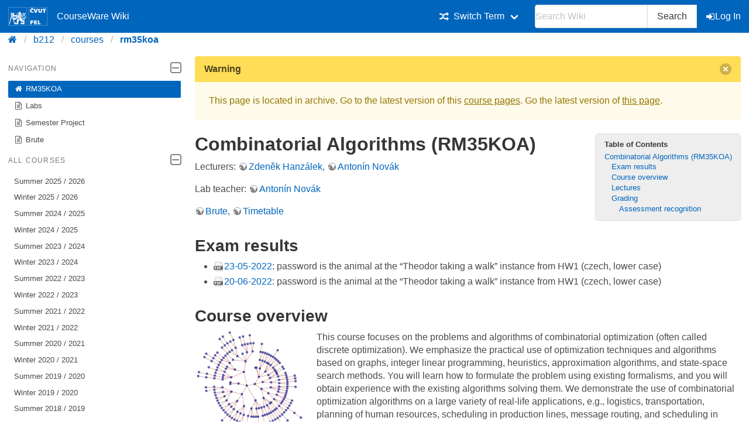

--- FILE ---
content_type: text/html; charset=utf-8
request_url: https://cw.fel.cvut.cz/b212/courses/rm35koa/start
body_size: 6846
content:
<!DOCTYPE html>
<html xmlns="http://www.w3.org/1999/xhtml" xml:lang="en"
  lang="en" dir="ltr">
<head>
    <meta charset="UTF-8" />
    <title>courses:rm35koa:start [CourseWare Wiki]</title>
    <meta name="viewport" content="width=device-width,initial-scale=1" />
    <link rel="stylesheet" href="/font-awesome-4.7.0/css/font-awesome.min.css">
    <meta name="generator" content="DokuWiki"/>
<meta name="theme-color" content="#0065bd"/>
<meta name="robots" content="index,follow"/>
<meta name="keywords" content="courses,rm35koa,start"/>
<link rel="search" type="application/opensearchdescription+xml" href="/b212/lib/exe/opensearch.php" title="CourseWare Wiki"/>
<link rel="start" href="/b212/"/>
<link rel="manifest" href="/b212/lib/exe/manifest.php"/>
<link rel="alternate" type="application/rss+xml" title="Recent Changes" href="/b212/feed.php"/>
<link rel="alternate" type="application/rss+xml" title="Current namespace" href="/b212/feed.php?mode=list&amp;ns=courses:rm35koa"/>
<link rel="alternate" type="text/html" title="Plain HTML" href="/b212/_export/xhtml/courses/rm35koa/start"/>
<link rel="alternate" type="text/plain" title="Wiki Markup" href="/b212/_export/raw/courses/rm35koa/start"/>
<link rel="canonical" href="https://cw.fel.cvut.cz/b212/courses/rm35koa/start"/>
<link rel="stylesheet" type="text/css" href="/b212/lib/exe/css.php?t=bulma-cw&amp;tseed=6c8f690830d236c8e707a78236eddf57"/>
<!--[if gte IE 9]><!-->
<script type="text/javascript">/*<![CDATA[*/var NS='courses:rm35koa';var JSINFO = {"isadmin":0,"isauth":0,"plugin_folded":{"hide":"hide","reveal":"reveal"},"move_renameokay":false,"move_allowrename":false,"id":"courses:rm35koa:start","namespace":"courses:rm35koa","ACT":"show","useHeadingNavigation":0,"useHeadingContent":0};
/*!]]>*/</script>
<script type="text/javascript" charset="utf-8" src="/b212/lib/exe/jquery.php?tseed=23f888679b4f1dc26eef34902aca964f"></script>
<script type="text/javascript" charset="utf-8" src="/b212/lib/exe/js.php?t=bulma-cw&amp;tseed=6c8f690830d236c8e707a78236eddf57"></script>
<script type="text/x-mathjax-config">/*<![CDATA[*/MathJax.Hub.Config({
    tex2jax: {
        inlineMath: [ ["$","$"], ["\\(","\\)"] ],
        displayMath: [ ["$$","$$"], ["\\[","\\]"] ],
        processEscapes: true
    },
    TeX: { equationNumbers: {autoNumber: "AMS"} }
});
/*!]]>*/</script>
<script type="text/javascript" charset="utf-8" src="https://cw.fel.cvut.cz/mathjax/mathjax/MathJax.js?config=TeX-AMS_CHTML.js"></script>
<!--<![endif]-->
    <link rel="shortcut icon" href="/b212/lib/tpl/bulma-cw/images/favicon.ico" />
<link rel="apple-touch-icon" href="/b212/lib/tpl/bulma-cw/images/apple-touch-icon.png" />
    
</head>

<body>
        <!--[if lte IE 8 ]><div id="IE8"><![endif]-->

            <div id="dokuwiki__site"><div id="dokuwiki__top" class="site dokuwiki mode_show tpl_bulma-cw    hasSidebar">
        <!-- ********** HEADER ********** -->
        <header id="dokuwiki__header">
        <nav class="navbar is-link"><div class="container">
        <div class="navbar-brand">
            <a class="navbar-item" href="/wiki/start" accesskey="h" title="[H]">
                <img src="/b212/lib/tpl/bulma-cw/images/symbol_cvut_plna_doplnkova_verze_negativ.svg" alt="Logo CVUT" >
                <img src="/b212/lib/tpl/bulma-cw/images/logo_FEL_zkratka_negativ.svg" alt="Logo FEL" >
                CourseWare Wiki
            </a>
            <div class="navbar-burger" data-target="cw-top-menu">
                <span></span>
                <span></span>
                <span></span>
            </div>
        </div>
        <div class="navbar-menu" id="cw-top-menu">
            <div class="navbar-end" id='narrow-sidebar'>

<p>
<div class="navbar-item has-dropdown is-hoverable"><div class="navbar-link"><i class="fa fa-random" aria-hidden="true"></i><span>Switch Term</span></div><div class="navbar-dropdown"><a href="/b252/courses/rm35koa/start" class="navbar-item">Summer 2025 / 2026</a><a href="/b242/courses/rm35koa/start" class="navbar-item">Summer 2024 / 2025</a><a href="/b232/courses/rm35koa/start" class="navbar-item">Summer 2023 / 2024</a><a href="/b222/courses/rm35koa/start" class="navbar-item">Summer 2022 / 2023</a><a href="/b212/courses/rm35koa/start" class="navbar-item is-active">Summer 2021 / 2022</a></div></div>
</p>
                <div class="navbar-item">
                    <form action="/b212/start" accept-charset="utf-8" class="search" id="dw__search" method="get" role="search" autocomplete="off">
                    <input type="hidden" name="do" value="search">
                    <div class="field has-addons">
                        <p class="control">
                            <input class="input" type="text" placeholder="Search Wiki" id="qsearch__in" accesskey="f" name="id" class="edit" title="[F]" autocomplete="off">
                        </p>
                        <p class="control">
                            <button class="button" type="submit" title="Search">
                            Search
                            </button>
                            <div id="qsearch__out" class="ajax_qsearch JSpopup"></div>
                        </p>
                    </div>
                    </form>
                </div>
                <a href="/b212/courses/rm35koa/start?do=login&amp;sectok="  class="navbar-item action login" rel="nofollow" title="Log In"><span class="icon is-small"><i class="fa fa-sign-in"></i></span>Log In</a>            </div>
        </div>
        </nav>
        <nav class="breadcrumb" aria-label="breadcrumbs">
            <div class="container">
            <ul><li><a href='/wiki/start' title='start'><i class="fa fa-home" aria-hidden="true"></i></a></li><li><a href='/b212/start' title='b212'>b212</a></li><li><a href="/b212/courses/start" class="wikilink1" title="courses:start">courses</a></li><li><span class="curid"><a href="/b212/courses/rm35koa/start" class="wikilink1" title="courses:rm35koa:start">rm35koa</a></span></li></ul>            </div>
        </nav>
        </header>
        <div class="section">
        <div class="container is-clearfix">            <div class="columns is-desktop">
                <div class="column is-one-quarter-desktop" id='wide-sidebar'>
<aside class="menu" id='aside-sidebar'>

<p>
<p class='menu-label'>Navigation <span class="icon is-small"><i class="fa fa-2x fa-minus-square-o" aria-hidden="true"></i></span></p><ul class='menu-list course-nav'><li><a href='/b212/courses/rm35koa/start' class='is-active'><span class='icon is-small'><i class='fa fa-home' aria-hidden='true'></i></span>RM35KOA</a></li><li><a href='/b212/courses/rm35koa/labs'><span class='icon is-small'><i class='fa fa-file-text-o' aria-hidden='true'></i></span>Labs</a></li><li><a href='/b212/courses/rm35koa/semester_project'><span class='icon is-small'><i class='fa fa-file-text-o' aria-hidden='true'></i></span>Semester Project</a></li><li><a href='/b212/courses/rm35koa/upload_system'><span class='icon is-small'><i class='fa fa-file-text-o' aria-hidden='true'></i></span>Brute</a></li></ul><p class="menu-label">All courses <span class="icon is-small"><i class="fa fa-2x fa-minus-square-o" aria-hidden="true"></i></span></p><ul class='menu-list'><li><a href='/b252/courses/start'>Summer 2025 / 2026</a></li><li><a href='/wiki/courses/start'>Winter 2025 / 2026</a></li><li><a href='/b242/courses/start'>Summer 2024 / 2025</a></li><li><a href='/b241/courses/start'>Winter 2024 / 2025</a></li><li><a href='/b232/courses/start'>Summer 2023 / 2024</a></li><li><a href='/b231/courses/start'>Winter 2023 / 2024</a></li><li><a href='/b222/courses/start'>Summer 2022 / 2023</a></li><li><a href='/b221/courses/start'>Winter 2022 / 2023</a></li><li><a href='/b212/courses/start'>Summer 2021 / 2022</a></li><li><a href='/b211/courses/start'>Winter 2021 / 2022</a></li><li><a href='/b202/courses/start'>Summer 2020 / 2021</a></li><li><a href='/b201/courses/start'>Winter 2020 / 2021</a></li><li><a href='/b192/courses/start'>Summer 2019 / 2020</a></li><li><a href='/b191/courses/start'>Winter 2019 / 2020</a></li><li><a href='/b182/courses/start'>Summer 2018 / 2019</a></li><li><a href='/b181/courses/start'>Winter 2018 / 2019</a></li><li><a href='/b172/courses/start'>Summer 2017 / 2018</a></li><li><a href='/old/courses/start'>Older</a></li></ul>
</p>
</aside></div><!-- /aside -->            <!-- ********** CONTENT ********** -->
            <div id="dokuwiki__content" class="column">
                        <div class='message is-warning'><div class="message-header">Warning<button class="delete"></button></div>
            <div class="message-body">
                This page is located in archive. 
                Go to the latest version of this <a href="/b252/courses/rm35koa/start">course pages</a>.
                Go the latest version of <a href="/b252/courses/rm35koa/start">this page</a>.             </div>
            </div>
                                
                <div class="page content">
                    <!-- wikipage start -->
                    <!-- TOC START -->
<div id="dw__toc" class="dw__toc">
<h3 class="toggle">Table of Contents</h3>
<div>

<ul class="toc">
<li class="level1"><div class="li"><a href="#combinatorial_algorithms_rm35koa">Combinatorial Algorithms (RM35KOA)</a></div>
<ul class="toc">
<li class="level2"><div class="li"><a href="#exam_results">Exam results</a></div></li>
<li class="level2"><div class="li"><a href="#course_overview">Course overview</a></div></li>
<li class="level2"><div class="li"><a href="#lectures">Lectures</a></div></li>
<li class="level2"><div class="li"><a href="#grading">Grading</a></div>
<ul class="toc">
<li class="level3"><div class="li"><a href="#assessment_recognition">Assessment recognition</a></div></li>
</ul></li>
</ul></li>
</ul>
</div>
</div>
<!-- TOC END -->

<h1 class="sectionedit1" id="combinatorial_algorithms_rm35koa">Combinatorial Algorithms (RM35KOA)</h1>
<div class="level1">

<p>
Lecturers: <a href="https://rtime.felk.cvut.cz/~hanzalek/" class="urlextern" title="https://rtime.felk.cvut.cz/~hanzalek/" rel="nofollow"> Zdeněk Hanzálek</a>, <a href="https://control.fel.cvut.cz/ing-antonin-novak" class="urlextern" title="https://control.fel.cvut.cz/ing-antonin-novak" rel="nofollow"> Antonín Novák</a>
</p>

<p>
Lab teacher: 
<a href="https://control.fel.cvut.cz/ing-antonin-novak" class="urlextern" title="https://control.fel.cvut.cz/ing-antonin-novak" rel="nofollow"> Antonín Novák</a>
</p>

<p>
<a href="https://cw.felk.cvut.cz/brute/" class="urlextern" title="https://cw.felk.cvut.cz/brute/" rel="nofollow">Brute</a>, <a href="https://fel.cvut.cz/cz/education/rozvrhy-ng.B212/public/html/predmety/70/15/p7015806.html" class="urlextern" title="https://fel.cvut.cz/cz/education/rozvrhy-ng.B212/public/html/predmety/70/15/p7015806.html" rel="nofollow">Timetable</a>
</p>

</div>

<h2 class="sectionedit2" id="exam_results">Exam results</h2>
<div class="level2">
<ul>
<li class="level1"><div class="li">
 <a href="/b212/_media/courses/ko/ko_exams_23-05-2022-pass.pdf" class="media mediafile mf_pdf" title="courses:ko:ko_exams_23-05-2022-pass.pdf (77.1 KB)">23-05-2022</a>: password is the animal at the “Theodor taking a walk” instance from HW1 (czech, lower case)
</div></li>
<li class="level1"><div class="li">
 <a href="/b212/_media/courses/ko/ko_exam_20_6_2022-pass.pdf" class="media mediafile mf_pdf" title="courses:ko:ko_exam_20_6_2022-pass.pdf (71.2 KB)">20-06-2022</a>: password is the animal at the “Theodor taking a walk” instance from HW1 (czech, lower case)
</div></li>
</ul>


</div>

<h2 class="sectionedit3" id="course_overview">Course overview</h2>
<div class="level2">

<p>
<a href="/b212/_detail/courses/rm35koa/mixed-criticality-bnb.png?id=courses%3Arm35koa%3Astart" class="media" title="courses:rm35koa:mixed-criticality-bnb.png"><img src="/b212/_media/courses/rm35koa/mixed-criticality-bnb.png?w=200&amp;tok=c79804" class="medialeft" alt="" width="200" /></a>
This course focuses on the problems and algorithms of combinatorial optimization (often called discrete optimization). We emphasize the practical use of optimization techniques and algorithms based on graphs, integer linear programming, heuristics, approximation algorithms, and state-space search methods. You will learn how to formulate the problem using existing formalisms, and you will obtain experience with the existing algorithms solving them.
We demonstrate the use of combinatorial optimization algorithms on a large variety of real-life applications, e.g., logistics, transportation, planning of human resources, scheduling in production lines, message routing, and scheduling in parallel computers. 
</p>

</div>

<h2 class="sectionedit4" id="lectures">Lectures</h2>
<div class="level2">
<div class="table sectionedit5"><table class="inline">
	<thead>
	<tr class="row0">
		<th class="col0"> Week No. </th><th class="col1"> Dates </th><th class="col2"> Title </th><th class="col3"> Lecturer </th><th class="col4"> Handouts </th><th class="col5"> Notes</th>
	</tr>
	</thead>
	<tr class="row1">
		<td class="col0"> 1 </td><td class="col1 rightalign">  14.2.-20.2. </td><td class="col2"> Introduction of Basic Terms, Example Applications </td><td class="col3"> ZH </td><td class="col4"> <a href="https://rtime.felk.cvut.cz/~hanzalek/KOA/Basic_e.pdf" class="urlextern" title="https://rtime.felk.cvut.cz/~hanzalek/KOA/Basic_e.pdf" rel="nofollow">https://rtime.felk.cvut.cz/~hanzalek/KOA/Basic_e.pdf</a> </td><td class="col5"> <a href="https://youtu.be/G1mKKyGpp_k" class="urlextern" title="https://youtu.be/G1mKKyGpp_k" rel="nofollow">Intro</a> </td>
	</tr>
	<tr class="row2">
		<td class="col0"> 2 </td><td class="col1 rightalign">  21.2.-27.2. </td><td class="col2"> Computational Complexity </td><td class="col3"> AN </td><td class="col4"> <a href="https://rtime.ciirc.cvut.cz/~novakan9/KOA/Complexity_e.pdf" class="urlextern" title="https://rtime.ciirc.cvut.cz/~novakan9/KOA/Complexity_e.pdf" rel="nofollow">https://rtime.ciirc.cvut.cz/~novakan9/KOA/Complexity_e.pdf</a> </td><td class="col5 leftalign">  </td>
	</tr>
	<tr class="row3">
		<td class="col0"> 3 </td><td class="col1 rightalign">  28.2.-6.3. </td><td class="col2"> Integer Linear Programming - Algorithms </td><td class="col3"> ZH </td><td class="col4"> <a href="https://rtime.felk.cvut.cz/~hanzalek/KOA/ILP_e.pdf" class="urlextern" title="https://rtime.felk.cvut.cz/~hanzalek/KOA/ILP_e.pdf" rel="nofollow">https://rtime.felk.cvut.cz/~hanzalek/KOA/ILP_e.pdf</a> </td><td class="col5"> <a href="https://youtu.be/hX9KE0DJJD4" class="urlextern" title="https://youtu.be/hX9KE0DJJD4" rel="nofollow">ILP-I</a> </td>
	</tr>
	<tr class="row4">
		<td class="col0"> 4 </td><td class="col1 rightalign">  7.3.-13.3. </td><td class="col2"> Integer Linear Programming - Problem Formulations </td><td class="col3"> ZH </td><td class="col4"> <a href="https://rtime.felk.cvut.cz/~hanzalek/KOA/ILP_e.pdf" class="urlextern" title="https://rtime.felk.cvut.cz/~hanzalek/KOA/ILP_e.pdf" rel="nofollow">https://rtime.felk.cvut.cz/~hanzalek/KOA/ILP_e.pdf</a> </td><td class="col5"> <a href="https://youtu.be/90hs0gTgdHI" class="urlextern" title="https://youtu.be/90hs0gTgdHI" rel="nofollow">ILP-II</a> </td>
	</tr>
	<tr class="row5">
		<td class="col0"> 5 </td><td class="col1 rightalign">  14.3.-20.3. </td><td class="col2"> Shortest Paths </td><td class="col3"> ZH </td><td class="col4"> <a href="https://rtime.felk.cvut.cz/~hanzalek/KOA/SPT_e.pdf" class="urlextern" title="https://rtime.felk.cvut.cz/~hanzalek/KOA/SPT_e.pdf" rel="nofollow">https://rtime.felk.cvut.cz/~hanzalek/KOA/SPT_e.pdf</a> </td><td class="col5"> <a href="https://youtu.be/90hs0gTgdHI?t=4516" class="urlextern" title="https://youtu.be/90hs0gTgdHI?t=4516" rel="nofollow">SP-I</a> <br/>
<a href="https://youtu.be/LCTwYILbmEY?t=44" class="urlextern" title="https://youtu.be/LCTwYILbmEY?t=44" rel="nofollow"> SP-II </a> <br/>
<a href="https://youtu.be/eFLIzXDeJ6U?t=33" class="urlextern" title="https://youtu.be/eFLIzXDeJ6U?t=33" rel="nofollow"> SP-III </a> </td>
	</tr>
	<tr class="row6">
		<td class="col0"> 6 </td><td class="col1 rightalign">  21.3.-27.3. </td><td class="col2"> Problem Formulation by Shortest Paths </td><td class="col3 leftalign"> ZH  </td><td class="col4"> <a href="https://rtime.felk.cvut.cz/~hanzalek/KOA/SPT_e.pdf" class="urlextern" title="https://rtime.felk.cvut.cz/~hanzalek/KOA/SPT_e.pdf" rel="nofollow">https://rtime.felk.cvut.cz/~hanzalek/KOA/SPT_e.pdf</a> </td><td class="col5 leftalign"> <strong>Test 1.</strong>  </td>
	</tr>
	<tr class="row7">
		<td class="col0"> 7 </td><td class="col1 rightalign">  28.3.-3.4. </td><td class="col2"> Flows and Cuts - Algorithms and Problem Formulation </td><td class="col3"> ZH </td><td class="col4"> <a href="https://rtime.felk.cvut.cz/~hanzalek/KOA/Flows_e.pdf" class="urlextern" title="https://rtime.felk.cvut.cz/~hanzalek/KOA/Flows_e.pdf" rel="nofollow">https://rtime.felk.cvut.cz/~hanzalek/KOA/Flows_e.pdf</a> </td><td class="col5"> <a href="https://youtu.be/eFLIzXDeJ6U?t=5687" class="urlextern" title="https://youtu.be/eFLIzXDeJ6U?t=5687" rel="nofollow"> Flows-I</a> <br/>
<a href="https://youtu.be/xK3xiyEfG-k" class="urlextern" title="https://youtu.be/xK3xiyEfG-k" rel="nofollow"> Flows-II</a> <br/>
<a href="https://youtu.be/71B1FMVVX_o?t=34" class="urlextern" title="https://youtu.be/71B1FMVVX_o?t=34" rel="nofollow"> Flows-III</a></td>
	</tr>
	<tr class="row8">
		<td class="col0"> 8 </td><td class="col1 rightalign">  4.4.-10.4. </td><td class="col2"> Bipartite Matching. Multi-commodity Network Flows </td><td class="col3"> ZH </td><td class="col4"> <a href="https://rtime.felk.cvut.cz/~hanzalek/KOA/Flows_e.pdf" class="urlextern" title="https://rtime.felk.cvut.cz/~hanzalek/KOA/Flows_e.pdf" rel="nofollow">https://rtime.felk.cvut.cz/~hanzalek/KOA/Flows_e.pdf</a> </td><td class="col5 leftalign">  </td>
	</tr>
	<tr class="row9">
		<td class="col0"> 9 </td><td class="col1 rightalign">  11.4.-17.4. </td><td class="col2"> Knapsack Problem, Pseudo-polynomial and Approximation Algorithms </td><td class="col3"> ZH </td><td class="col4"> <a href="https://rtime.felk.cvut.cz/~hanzalek/KOA/knapsack_e.pdf" class="urlextern" title="https://rtime.felk.cvut.cz/~hanzalek/KOA/knapsack_e.pdf" rel="nofollow">https://rtime.felk.cvut.cz/~hanzalek/KOA/knapsack_e.pdf</a> </td><td class="col5"> <a href="https://youtu.be/71B1FMVVX_o?t=3422" class="urlextern" title="https://youtu.be/71B1FMVVX_o?t=3422" rel="nofollow"> Knapsack-I </a> </td>
	</tr>
	<tr class="row10">
		<td class="col0"> 10 </td><td class="col1"> 18.4.-24.4. </td><td class="col2 leftalign"> Public holiday  </td><td class="col3"> </td><td class="col4"> </td><td class="col5"> </td>
	</tr>
	<tr class="row11">
		<td class="col0"> 11 </td><td class="col1 leftalign"> 25.4.-1.5.  </td><td class="col2"> Traveling Salesman Problem and Approximation Algorithms </td><td class="col3 leftalign"> ZH  </td><td class="col4"> <a href="https://rtime.felk.cvut.cz/~hanzalek/KOA/TSP_e.pdf" class="urlextern" title="https://rtime.felk.cvut.cz/~hanzalek/KOA/TSP_e.pdf" rel="nofollow">https://rtime.felk.cvut.cz/~hanzalek/KOA/TSP_e.pdf</a> </td><td class="col5 rightalign">  <strong>Test 2.</strong> <br/>
<a href="https://youtu.be/p9qiafTnd6Q?t=25" class="urlextern" title="https://youtu.be/p9qiafTnd6Q?t=25" rel="nofollow"> TSP-I</a> </td>
	</tr>
	<tr class="row12">
		<td class="col0"> 12 </td><td class="col1"> 2.5.-8.5. </td><td class="col2"> Mono-processor Scheduling </td><td class="col3"> ZH </td><td class="col4"> <a href="https://rtime.felk.cvut.cz/~hanzalek/KOA/sched_e.pdf" class="urlextern" title="https://rtime.felk.cvut.cz/~hanzalek/KOA/sched_e.pdf" rel="nofollow">https://rtime.felk.cvut.cz/~hanzalek/KOA/sched_e.pdf</a> </td><td class="col5"><a href="https://youtu.be/p9qiafTnd6Q?t=6439" class="urlextern" title="https://youtu.be/p9qiafTnd6Q?t=6439" rel="nofollow"> Sched-I</a> <br/>
<a href="https://youtu.be/idc516WZZ1I?t=41" class="urlextern" title="https://youtu.be/idc516WZZ1I?t=41" rel="nofollow"> Sched-II </a> <br/>
<a href="https://youtu.be/MjekjcErKPc?t=21" class="urlextern" title="https://youtu.be/MjekjcErKPc?t=21" rel="nofollow">Sched-III</a> <br/>
<a href="https://youtu.be/dhe54BPDNwo?t=67" class="urlextern" title="https://youtu.be/dhe54BPDNwo?t=67" rel="nofollow">Sched--IV</a> </td>
	</tr>
	<tr class="row13">
		<td class="col0"> 13 </td><td class="col1"> 9.5.-15.5 </td><td class="col2"> Scheduling on Parallel Processors </td><td class="col3"> ZH </td><td class="col4"> <a href="https://rtime.felk.cvut.cz/~hanzalek/KOA/sched_e.pdf" class="urlextern" title="https://rtime.felk.cvut.cz/~hanzalek/KOA/sched_e.pdf" rel="nofollow">https://rtime.felk.cvut.cz/~hanzalek/KOA/sched_e.pdf</a> </td><td class="col5"> </td>
	</tr>
	<tr class="row14">
		<td class="col0"> 14 </td><td class="col1"> 16.5.-22.5. </td><td class="col2"> Scheduling on Parallel Processors (cont.) </td><td class="col3"> ZH </td><td class="col4"> <a href="https://rtime.felk.cvut.cz/~hanzalek/KOA/sched_e.pdf" class="urlextern" title="https://rtime.felk.cvut.cz/~hanzalek/KOA/sched_e.pdf" rel="nofollow">https://rtime.felk.cvut.cz/~hanzalek/KOA/sched_e.pdf</a> </td><td class="col5"> </td>
	</tr>
</table></div>

<p>
<strong>Materials by topic</strong>
</p>
<div class="table sectionedit6"><table class="inline">
	<thead>
	<tr class="row0">
		<th class="col0">Title </th><th class="col1"> Handouts </th><th class="col2"> Stream</th><td class="col3"></td>
	</tr>
	</thead>
	<tr class="row1">
		<td class="col0"><strong>Introduction</strong> </td><td class="col1"><a href="https://rtime.felk.cvut.cz/~hanzalek/KOA/Basic_e.pdf" class="urlextern" title="https://rtime.felk.cvut.cz/~hanzalek/KOA/Basic_e.pdf" rel="nofollow">https://rtime.felk.cvut.cz/~hanzalek/KOA/Basic_e.pdf</a></td><td class="col2"> <a href="https://youtu.be/G1mKKyGpp_k" class="urlextern" title="https://youtu.be/G1mKKyGpp_k" rel="nofollow">Intro</a> </td><td class="col3"></td>
	</tr>
	<tr class="row2">
		<td class="col0"><strong>Complexity</strong> </td><td class="col1"> <a href="https://rtime.ciirc.cvut.cz/~novakan9/KOA/Complexity_e.pdf" class="urlextern" title="https://rtime.ciirc.cvut.cz/~novakan9/KOA/Complexity_e.pdf" rel="nofollow">https://rtime.ciirc.cvut.cz/~novakan9/KOA/Complexity_e.pdf</a> </td><td class="col2"> </td><td class="col3"> </td>
	</tr>
	<tr class="row3">
		<td class="col0"><strong>Integer Linear Programming</strong> </td><td class="col1"><a href="https://rtime.felk.cvut.cz/~hanzalek/KOA/ILP_e.pdf" class="urlextern" title="https://rtime.felk.cvut.cz/~hanzalek/KOA/ILP_e.pdf" rel="nofollow">https://rtime.felk.cvut.cz/~hanzalek/KOA/ILP_e.pdf</a></td><td class="col2"> <a href="https://youtu.be/hX9KE0DJJD4" class="urlextern" title="https://youtu.be/hX9KE0DJJD4" rel="nofollow">ILP-I</a> <br/>
<a href="https://youtu.be/90hs0gTgdHI" class="urlextern" title="https://youtu.be/90hs0gTgdHI" rel="nofollow">ILP-II</a> </td><td class="col3"></td>
	</tr>
	<tr class="row4">
		<td class="col0"> <strong>Shortest paths</strong> </td><td class="col1"><a href="https://rtime.felk.cvut.cz/~hanzalek/KOA/SPT_e.pdf" class="urlextern" title="https://rtime.felk.cvut.cz/~hanzalek/KOA/SPT_e.pdf" rel="nofollow">https://rtime.felk.cvut.cz/~hanzalek/KOA/SPT_e.pdf</a></td><td class="col2"> <a href="https://youtu.be/90hs0gTgdHI?t=4516" class="urlextern" title="https://youtu.be/90hs0gTgdHI?t=4516" rel="nofollow">SP-I</a> <br/>
<a href="https://youtu.be/LCTwYILbmEY?t=44" class="urlextern" title="https://youtu.be/LCTwYILbmEY?t=44" rel="nofollow"> SP-II </a> <br/>
<a href="https://youtu.be/eFLIzXDeJ6U?t=33" class="urlextern" title="https://youtu.be/eFLIzXDeJ6U?t=33" rel="nofollow"> SP-III </a> </td><td class="col3"></td>
	</tr>
	<tr class="row5">
		<td class="col0"> <strong>Network flows</strong> </td><td class="col1"><a href="https://rtime.felk.cvut.cz/~hanzalek/KOA/Flows_e.pdf" class="urlextern" title="https://rtime.felk.cvut.cz/~hanzalek/KOA/Flows_e.pdf" rel="nofollow">https://rtime.felk.cvut.cz/~hanzalek/KOA/Flows_e.pdf</a></td><td class="col2"> <a href="https://youtu.be/eFLIzXDeJ6U?t=5687" class="urlextern" title="https://youtu.be/eFLIzXDeJ6U?t=5687" rel="nofollow"> Flows-I</a> <br/>
<a href="https://youtu.be/xK3xiyEfG-k" class="urlextern" title="https://youtu.be/xK3xiyEfG-k" rel="nofollow"> Flows-II</a> <br/>
<a href="https://youtu.be/71B1FMVVX_o?t=34" class="urlextern" title="https://youtu.be/71B1FMVVX_o?t=34" rel="nofollow"> Flows-III</a></td><td class="col3"></td>
	</tr>
	<tr class="row6">
		<td class="col0"><strong>Knapsack</strong> </td><td class="col1"><a href="https://rtime.felk.cvut.cz/~hanzalek/KOA/knapsack_e.pdf" class="urlextern" title="https://rtime.felk.cvut.cz/~hanzalek/KOA/knapsack_e.pdf" rel="nofollow">https://rtime.felk.cvut.cz/~hanzalek/KOA/knapsack_e.pdf</a></td><td class="col2"> <a href="https://youtu.be/71B1FMVVX_o?t=3422" class="urlextern" title="https://youtu.be/71B1FMVVX_o?t=3422" rel="nofollow"> Knapsack-I </a></td><td class="col3"></td>
	</tr>
	<tr class="row7">
		<td class="col0"><strong>Traveling Salesman Problem</strong> </td><td class="col1"><a href="https://rtime.felk.cvut.cz/~hanzalek/KOA/TSP_e.pdf" class="urlextern" title="https://rtime.felk.cvut.cz/~hanzalek/KOA/TSP_e.pdf" rel="nofollow">https://rtime.felk.cvut.cz/~hanzalek/KOA/TSP_e.pdf</a></td><td class="col2 rightalign">  <a href="https://youtu.be/p9qiafTnd6Q?t=25" class="urlextern" title="https://youtu.be/p9qiafTnd6Q?t=25" rel="nofollow"> TSP-I</a> </td><td class="col3"></td>
	</tr>
	<tr class="row8">
		<td class="col0"><strong>Scheduling</strong> </td><td class="col1"><a href="https://rtime.felk.cvut.cz/~hanzalek/KOA/sched_e.pdf" class="urlextern" title="https://rtime.felk.cvut.cz/~hanzalek/KOA/sched_e.pdf" rel="nofollow">https://rtime.felk.cvut.cz/~hanzalek/KOA/sched_e.pdf</a></td><td class="col2"> <a href="https://youtu.be/p9qiafTnd6Q?t=6439" class="urlextern" title="https://youtu.be/p9qiafTnd6Q?t=6439" rel="nofollow"> Sched-I</a> <br/>
<a href="https://youtu.be/idc516WZZ1I?t=41" class="urlextern" title="https://youtu.be/idc516WZZ1I?t=41" rel="nofollow"> Sched-II </a> <br/>
<a href="https://youtu.be/MjekjcErKPc?t=21" class="urlextern" title="https://youtu.be/MjekjcErKPc?t=21" rel="nofollow">Sched-III</a> <br/>
<a href="https://youtu.be/dhe54BPDNwo?t=67" class="urlextern" title="https://youtu.be/dhe54BPDNwo?t=67" rel="nofollow">Sched--IV</a> </td><td class="col3"></td>
	</tr>
</table></div>

</div>

<h2 class="sectionedit7" id="grading">Grading</h2>
<div class="level2">

<p>
Students may receive a total of 100 points. The final exam is worth 50% of the grade, while the other 50% can be obtained during the semester.
</p>

<p>
The points are distributed according to the following table.
</p>
<div class="table sectionedit8"><table class="inline">
	<tr class="row0">
		<td class="col0" colspan="2"> <strong>Category</strong> </td><td class="col2"> <strong>Maximum points</strong> </td><td class="col3" rowspan="3"></td>
	</tr>
	<tr class="row1">
		<td class="col0" rowspan="4"> <strong>Semester</strong> </td><td class="col1"> Homeworks (3 assignments) </td><td class="col2 rightalign">  15 </td>
	</tr>
	<tr class="row2">
		<td class="col0"> Theoretical tests (two tests, 10 points each)</td><td class="col1 rightalign">  20 </td>
	</tr>
	<tr class="row3">
		<td class="col0"> Semester project </td><td class="col1 rightalign">  15 </td><td class="col2 rightalign">  <strong>Minimum points</strong> </td>
	</tr>
	<tr class="row4">
		<td class="col0 leftalign"> <strong>Total semester</strong> <sup>1)</sup>  </td><td class="col1 rightalign">  50 </td><td class="col2"> 30 </td>
	</tr>
	<tr class="row5">
		<td class="col0" rowspan="2"> <strong>Final exam</strong> <sup>2)</sup> </td><td class="col1"> Written part </td><td class="col2 rightalign">  40 </td><td class="col3 rightalign">  20 </td>
	</tr>
	<tr class="row6">
		<td class="col0"> Oral exam </td><td class="col1 rightalign">  10 </td><td class="col2 rightalign">  0 </td>
	</tr>
	<tr class="row7">
		<td class="col0" colspan="2"> <strong>Total</strong> </td><td class="col2 rightalign">  100 </td><td class="col3 rightalign">  50 </td>
	</tr>
</table></div>

<p>
<sup>1)</sup> To get an ungraded assessment the following requirements have to be met:
</p>
<ul>
<li class="level1"><div class="li">
 successfully solve all homework assignments (i.e., accepted by BRUTE evaluation as correct)
</div></li>
<li class="level1"><div class="li">
 obtain at least 30 from 50 points
</div></li>
</ul>


<p>
 The last date of awarding the ungraded assessments is <strong>22. 5. 2022</strong>. If you fail to fulfill the requirements by then, you will also fail the entire class.
</p>

<p>
<sup>2)</sup> Only the students, who obtained the ungraded assessment are allowed to take the exam.
The exam constitutes of the written part (40 points) and oral exam (10 points).
To pass the written exam, it is necessary to get at least 20 points.
The oral exam is <strong>mandatory</strong>.
</p>

<p>
<strong>Final grading scale</strong>:
</p>
<div class="table sectionedit9"><table class="inline">
	<thead>
	<tr class="row0">
		<th class="col0">Points </th><th class="col1">[0,50) </th><th class="col2">[50,60) </th><th class="col3">[60,70) </th><th class="col4">[70,80) </th><th class="col5">[80,90) </th><th class="col6">[90,100]</th>
	</tr>
	</thead>
	<tr class="row1">
		<td class="col0">Grade </td><td class="col1"> F </td><td class="col2"> E </td><td class="col3"> D </td><td class="col4"> C </td><td class="col5"> B </td><td class="col6"> A </td>
	</tr>
</table></div>

</div>

<h3 class="sectionedit10" id="assessment_recognition">Assessment recognition</h3>
<div class="level3">

<p>
The following applies only to students who got an ungraded assessment in the previous year (all other students have to undergo the course from scratch).
</p>

<p>
Although the assessments are not fully recognized, the students may opt-in to transfer some points from the previous year to the current one (they may also undergo the course from scratch to get a higher number of points).
The following rules apply
</p>
<ol>
<li class="level1"><div class="li">
 Theoretical tests, practical test and the homeworks have to be repeated.
</div></li>
<li class="level1"><div class="li">
 Students may transfer points from the semester project. If the grading table of the course changes between the years, the points are scaled accordingly. It is also possible to work on the same topic to increase/decrease the number of received points.
</div></li>
<li class="level1"><div class="li">
 The minimum number of points required to get an ungraded assessment is always taken from the current year grading table.
</div></li>
</ol>


</div>

                    <!-- wikipage stop -->
                </div>

                                
            </div><!-- /content -->
        </div>
    
        <div class="has-text-right"><bdi>courses/rm35koa/start.txt</bdi> · Last modified: 2022/06/21 15:06 by <bdi>novakan9</bdi></div>
    </div>
    </div><!-- /wrapper -->
    <footer class="footer">
        <div class="content has-text-centered">
        Copyright © 2026 CTU in Prague | Operated by <a href="https://svti.fel.cvut.cz/">IT Center</a> of <a href="https://fel.cvut.cz/">Faculty of Electrical Engineering</a> | Bug reports and suggestions
  <a
    class="link-primary"
    href="https://servicedesk.cvut.cz/Alvao/Ticket/NewFromCatalog?SectionId=1025"
    target="_blank"
    >ServiceDesk CTU</a>
        </div>
    </footer>

    </div></div><!-- /site -->

    <div class="no"><img src="/b212/lib/exe/indexer.php?id=courses%3Arm35koa%3Astart&amp;1769447915" width="2" height="1" alt="" /></div>
    <!--[if lte IE 8 ]></div><![endif]-->
</body>
</html>


--- FILE ---
content_type: application/javascript
request_url: https://cw.fel.cvut.cz/mathjax/mathjax/extensions/AssistiveMML.js?V=2.7.9
body_size: 2384
content:
/* -*- Mode: Javascript; indent-tabs-mode:nil; js-indent-level: 2 -*- */
/* vim: set ts=2 et sw=2 tw=80: */

/*************************************************************
 *
 *  MathJax/extensions/AssistiveMML.js
 *  
 *  Implements an extension that inserts hidden MathML into the
 *  page for screen readers or other asistive technology.
 *  
 *  ---------------------------------------------------------------------
 *  
 *  Copyright (c) 2015-2020 The MathJax Consortium
 * 
 *  Licensed under the Apache License, Version 2.0 (the "License");
 *  you may not use this file except in compliance with the License.
 *  You may obtain a copy of the License at
 * 
 *      http://www.apache.org/licenses/LICENSE-2.0
 * 
 *  Unless required by applicable law or agreed to in writing, software
 *  distributed under the License is distributed on an "AS IS" BASIS,
 *  WITHOUT WARRANTIES OR CONDITIONS OF ANY KIND, either express or implied.
 *  See the License for the specific language governing permissions and
 *  limitations under the License.
 */

(function (AJAX,CALLBACK,HUB,HTML) {
  var SETTINGS = HUB.config.menuSettings;
  
  var AssistiveMML = MathJax.Extension["AssistiveMML"] = {
    version: "2.7.9",
    
    config: HUB.CombineConfig("AssistiveMML",{
      disabled: false,
      styles: {
        ".MJX_Assistive_MathML": {
          position:"absolute!important",
          top: 0, left: 0,
          clip: (HUB.Browser.isMSIE && (document.documentMode||0) < 8 ?
                 "rect(1px 1px 1px 1px)" : "rect(1px, 1px, 1px, 1px)"),
          padding: "1px 0 0 0!important",
          border: "0!important",
          height: "1px!important",
          width: "1px!important",
          overflow: "hidden!important",
          display:"block!important",
          //
          //  Don't allow the assistive MathML become part of the selection
          //
          "-webkit-touch-callout": "none",
          "-webkit-user-select": "none",
          "-khtml-user-select": "none",
          "-moz-user-select": "none",
          "-ms-user-select": "none",
          "user-select": "none"
        },
        ".MJX_Assistive_MathML.MJX_Assistive_MathML_Block": {
          width: "100%!important"
        }
      }
    }),
    
    Config: function () {
      if (!this.config.disabled && SETTINGS.assistiveMML == null)
        HUB.Config({menuSettings:{assistiveMML:true}});
      AJAX.Styles(this.config.styles);
      HUB.Register.MessageHook("End Math",function (msg) {
        if (SETTINGS.assistiveMML) return AssistiveMML.AddAssistiveMathML(msg[1])
      });
    },
    
    //
    //  This sets up a state object that lists the jax and index into the jax,
    //    and a dummy callback that is used to synchronizing with MathJax.
    //    It will be called when the jax are all processed, and that will
    //    let the MathJax queue continue (it will block until then).
    //
    AddAssistiveMathML: function (node) {
      var state = {
        jax: HUB.getAllJax(node), i: 0,
        callback: MathJax.Callback({})
      };
      this.HandleMML(state);
      return state.callback;
    },

    //
    //  This removes the data-mathml attribute and the assistive MathML from
    //  all the jax.
    //
    RemoveAssistiveMathML: function (node) {
      var jax = HUB.getAllJax(node), frame;
      for (var i = 0, m = jax.length; i < m; i++) {
        frame = document.getElementById(jax[i].inputID+"-Frame");
        if (frame && frame.getAttribute("data-mathml")) {
          frame.removeAttribute("data-mathml");
          if (frame.lastChild && frame.lastChild.className.match(/MJX_Assistive_MathML/))
            frame.removeChild(frame.lastChild);
        }
      }
    },

    //
    //  For each jax in the state, look up the frame.
    //  If the jax doesn't use NativeMML and hasn't already been handled:
    //    Get the MathML for the jax, taking resets into account.
    //    Add a data-mathml attribute to the frame, and
    //    Create a span that is not visible on screen and put the MathML in it,
    //      and add it to the frame.
    //  When all the jax are processed, call the callback.
    //
    HandleMML: function (state) {
      var m = state.jax.length, jax, mml, frame, span;
      var MML = MathJax.ElementJax.mml;
      MML.copyAttributes.id = 1;
      while (state.i < m) {
        jax = state.jax[state.i];
        frame = document.getElementById(jax.inputID+"-Frame");
        if (jax.outputJax !== "NativeMML" && jax.outputJax !== "PlainSource" &&
            frame && !frame.getAttribute("data-mathml")) {
          try {
            mml = jax.root.toMathML("").replace(/\n */g,"").replace(/<!--.*?-->/g,"");
          } catch (err) {
            MML.copyAttributes.id = true;
            if (!err.restart) throw err; // an actual error
            return MathJax.Callback.After(["HandleMML",this,state],err.restart);
          }
          frame.setAttribute("data-mathml",mml);
          span = HTML.addElement(frame,"span",{
            isMathJax: true, unselectable: "on",
            className: "MJX_Assistive_MathML"
              + (jax.root.Get("display") === "block" ? " MJX_Assistive_MathML_Block" : "")
          });
          try {span.innerHTML = mml} catch (err) {}
          frame.style.position = "relative";
          frame.setAttribute("role","presentation");
          frame.firstChild.setAttribute("aria-hidden","true");
          span.setAttribute("role","presentation");
        }
        state.i++;
      }
      MML.copyAttributes.id = true;
      state.callback();
    }
    
  };

  HUB.Startup.signal.Post("AssistiveMML Ready");

})(MathJax.Ajax,MathJax.Callback,MathJax.Hub,MathJax.HTML);

//
//  Make sure the toMathML extension is loaded before we signal
//  the load complete for this extension.  Then wait for the end
//  of the user configuration before configuring this extension. 
//
MathJax.Callback.Queue(
  ["Require",MathJax.Ajax,"[MathJax]/extensions/toMathML.js"],
  ["loadComplete",MathJax.Ajax,"[MathJax]/extensions/AssistiveMML.js"],
  function () {
    MathJax.Hub.Register.StartupHook("End Config",["Config",MathJax.Extension.AssistiveMML]);
  }
);

